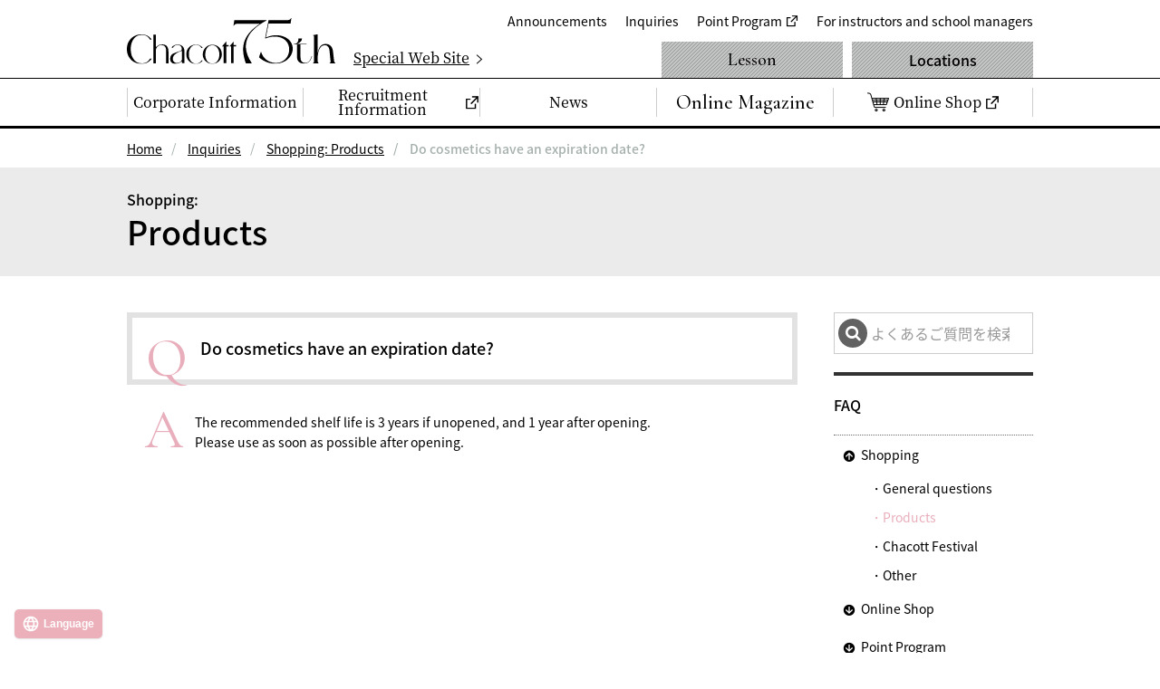

--- FILE ---
content_type: text/html
request_url: https://www.chacott-jp.com/faq/shopping/item/detail002085.html
body_size: 3880
content:
<!DOCTYPE html>
<html lang="ja">
	<head prefix="og: http://ogp.me/ns# fb: http://ogp.me/ns/fb# website: http://ogp.me/ns/website#">
		<!-- Google Tag Manager -->
<script>(function(w,d,s,l,i){w[l]=w[l]||[];w[l].push({'gtm.start':
new Date().getTime(),event:'gtm.js'});var f=d.getElementsByTagName(s)[0],
j=d.createElement(s),dl=l!='dataLayer'?'&l='+l:'';j.async=true;j.src=
'https://www.googletagmanager.com/gtm.js?id='+i+dl;f.parentNode.insertBefore(j,f);
})(window,document,'script','dataLayer','GTM-W4WTB89');</script>
<!-- End Google Tag Manager -->
<!-- Google Tag Manager for develop -->
<script>(function(w,d,s,l,i){w[l]=w[l]||[];w[l].push({'gtm.start':
new Date().getTime(),event:'gtm.js'});var f=d.getElementsByTagName(s)[0],
j=d.createElement(s),dl=l!='dataLayer'?'&l='+l:'';j.async=true;j.src=
'https://www.googletagmanager.com/gtm.js?id='+i+dl;f.parentNode.insertBefore(j,f);
})(window,document,'script','dataLayer','GTM-NT6597D');</script>
<!-- End Google Tag Manager for develop -->
		<meta charset="utf-8">
		<meta http-equiv="X-UA-Compatible" content="IE=edge">
		<title>化粧品の消費期限はありますか？｜チャコット</title>
		<meta name="description" content="未開封の場合は3年、開封後は1年が目安です。開封後はお早めにご使用ください。">
		<meta property="og:title" content="化粧品の消費期限はありますか？｜チャコット">
		<meta property="og:description" content="未開封の場合は3年、開封後は1年が目安です。開封後はお早めにご使用ください。">
		<meta property="og:url" content="https://www.chacott-jp.com/faq/shopping/item/detail002085.html">
		<meta property="og:image" content="https://www.chacott-jp.com/img/common/pic_chacott_ogp.png">
		<link rel="canonical" href="https://www.chacott-jp.com/faq/shopping/item/detail002085.html">
		<meta name="viewport" content="width=device-width, viewport-fit=cover">
<meta name="format-detection" content="telephone=no">
<meta name="twitter:card" content="summary_large_image">
<meta name="twitter:site" content="@Chacott_jp">
<meta property="og:locale" content="ja_JP">
<meta property="og:type" content="website">
<meta property="og:site_name" content="チャコット株式会社">
<link rel="icon" href="/favicon.ico">
<link rel="apple-touch-icon" href="/apple-touch-icon.png">
<link rel="dns-prefetch" href="//ajax.googleapis.com">
<link rel="stylesheet" href="/css/base.css?a">
<script>
(function e(){var e=document.createElement("script");e.type="text/javascript",e.async=true,e.src="//staticw2.yotpo.com/Lj9ddV60ZXDO3x9mlfnhe6ckCJz2Q0jVS2WM7wvT/widget.js";var t=document.getElementsByTagName("script")[0];t.parentNode.insertBefore(e,t)})();
</script>
		<link rel="stylesheet" href="/css/p_other.css">
		<link rel="stylesheet" href="/css/entry_module.css">
	</head>
	<body class="p-faq" id="p-faqDetail">
		<!-- Google Tag Manager (noscript) -->
<noscript><iframe src="https://www.googletagmanager.com/ns.html?id=GTM-W4WTB89"
height="0" width="0" style="display:none;visibility:hidden"></iframe></noscript>
<!-- End Google Tag Manager (noscript) -->
<!-- Google Tag Manager for develop (noscript) -->
<noscript><iframe src="https://www.googletagmanager.com/ns.html?id=GTM-NT6597D"
height="0" width="0" style="display:none;visibility:hidden"></iframe></noscript>
<!-- End Google Tag Manager for develop (noscript) -->


<header class="header" id="js-header">
	<div class="header_inner">
		<div class="header_logo"><a href="/"><img src="/img/common/logo_chacott_75th.svg" alt="Chacott"/></a></div>
		<p class="header_specialSite"><a href="/75th/" target="_blank"><span>Special Web Site</span></a></p>
		<nav class="extraNav" id="js-extraNav">
			<ul class="extraNav_list">
				<li class="extraNav_item"><a href="/about/info/">重要なお知らせ</a></li>
				<li class="extraNav_item"><a href="/faq/">お問い合わせ</a></li>
				<li class="extraNav_item"><a href="https://www.onward.co.jp/members/" target="_blank">ポイントサービス</a></li>
				<li class="extraNav_item"><a href="/members/">指導者・教室経営者の方へ</a></li>
			</ul>
		</nav>
	</div>
	<nav class="globalNav" id="js-globalNav">
		<ul class="globalNav_list">
			<li class="globalNav_item"><a href="/about/"><span>企業情報</span></a></li>
			<li class="globalNav_item"><a href="https://careers.chacott-jp.com/" target="_blank"><span>採用情報</span></a></li>
			<li class="globalNav_item"><a href="/release/"><span>ニュース</span></a></li>
			<li class="globalNav_item is-webmagazine"><a href="/news/"><span>Web Magazine</span></a></li>
			<li class="globalNav_item is-onlineShop"><a href="https://shop.chacott.co.jp/" target="_blank"><span>オンラインショップ</span></a></li>
		</ul>
		<ul class="globalNav_list">
			<li class="globalNav_item is-lesson"><a href="/lesson/">Lesson</a></li>
			<li class="globalNav_item is-shop"><a href="/shop/">店舗情報</a></li>
		</ul>
	</nav>
</header>
		<nav class="m-breadcrumbs">
			<ol class="m-breadcrumbs_list">
				<li><a href="/">トップ</a></li>
				<li><a href="https://www.chacott-jp.com/faq/">お問い合わせ</a></li>
				<li><a href="https://www.chacott-jp.com/faq/shopping/item/">ショッピング : 商品</a></li>
				<li><span>化粧品の消費期限はありますか？</span></li>
			</ol>
		</nav>
		<main>
			<div class="m-pageTitle02">
				<div class="m-pageTitle02_inner">
					<h1 class="m-pageTitle02_text"><span>ショッピング : </span>商品</h1>
				</div>
			</div>
			<div class="container">
				<section class="contents" id="js-contents">
					<h2 class="entryTitle">化粧品の消費期限はありますか？</h2>
					<div class="m-entryBody">
						<p><p>未開封の場合は3年、開封後は1年が目安です。<br /><span>開封後はお早めにご使用ください。</span></p></p>
					</div>
				</section>
				<aside class="side">
					<form class="sideSearch" id="js-serchForm" method="get" action="https://www.chacott-jp.com/_mt/mt-search.cgi">
	<p class="sideSearch_submit js-hover"><span>
					<input type="submit" value=""/></span></p>
	<p class="sideSearch_input">
		<input id="js-searchInput" type="search" name="search" maxlength="255" value="" placeholder="よくあるご質問を検索"/>
		<input type="hidden" name="IncludeBlogs" value="10"/>
		<input type="hidden" name="limit" value="20"/>
	</p>
</form>
					<nav class="sideNav">
						<section class="sideNav_inner">
	<h2 class="sideNav_heading">よくあるご質問</h2>
	<ul class="sideNav_list">
		<li class="sideNav_item"><span class="js-toggleBtn js-hover">ショッピング</span>
			<ul class="sideNavChild_list js-toggleBody">
				<li class="sideNavChild_item"><a href="https://www.chacott-jp.com/faq/shopping/general/">全般</a></li>
				<li class="sideNavChild_item"><a href="https://www.chacott-jp.com/faq/shopping/item/">商品</a></li>
				<li class="sideNavChild_item"><a href="https://www.chacott-jp.com/faq/shopping/festival/">チャコットまつり</a></li>
				<li class="sideNavChild_item"><a href="https://www.chacott-jp.com/faq/shopping/other/">その他</a></li>
			</ul>
		</li>
		<li class="sideNav_item"><span class="js-toggleBtn js-hover">オンラインショップ</span>
			<ul class="sideNavChild_list js-toggleBody">
				<li class="sideNavChild_item"><a href="https://www.chacott-jp.com/faq/online/order/">ご注文について</a></li>
				<li class="sideNavChild_item"><a href="https://www.chacott-jp.com/faq/online/payment/">お支払いについて</a></li>
				<li class="sideNavChild_item"><a href="https://www.chacott-jp.com/faq/online/delivery/">配送について</a></li>
				<li class="sideNavChild_item"><a href="https://www.chacott-jp.com/faq/online/cancel/">返品・交換・キャンセルについて</a></li>
				<li class="sideNavChild_item"><a href="https://www.chacott-jp.com/faq/online/member/">会員サービス・ポイントについて</a></li>
				<li class="sideNavChild_item"><a href="https://www.chacott-jp.com/faq/online/other/">その他</a></li>
			</ul>
		</li>
		<li class="sideNav_item"><span class="js-toggleBtn js-hover">ポイントサービス</span>
			<ul class="sideNavChild_list js-toggleBody">
				<li class="sideNavChild_item"><a href="https://www.chacott-jp.com/faq/point/member/">会員について</a></li>
				<li class="sideNavChild_item"><a href="https://www.chacott-jp.com/faq/point/regist/">会員登録について</a></li>
				<li class="sideNavChild_item"><a href="https://www.chacott-jp.com/faq/point/login/">ログインについて</a></li>
				<li class="sideNavChild_item"><a href="https://www.chacott-jp.com/faq/point/apps/">アプリについて</a></li>
			</ul>
		</li>
		<li class="sideNav_item"><span class="js-toggleBtn js-hover">チャコットスタジオ</span>
			<ul class="sideNavChild_list js-toggleBody">
				<li class="sideNavChild_item"><a href="https://www.chacott-jp.com/faq/culture/studio/">入会・体験について</a></li>
				<li class="sideNavChild_item"><a href="https://www.chacott-jp.com/faq/culture/lesson/">クラス・受講について</a></li>
				<li class="sideNavChild_item"><a href="https://www.chacott-jp.com/faq/culture/other/">その他</a></li>
				<li class="sideNavChild_item"><a href="https://www.chacott-jp.com/faq/culture/advice/">お悩み</a></li>
			</ul>
		</li>
		<li class="sideNav_item"><span class="js-toggleBtn js-hover">採用・求人</span>
			<ul class="sideNavChild_list js-toggleBody">
				<li class="sideNavChild_item"><a href="https://www.chacott-jp.com/faq/job/apply/">応募・選考について</a></li>
				<li class="sideNavChild_item"><a href="https://www.chacott-jp.com/faq/job/type/">配属・職務内容について</a></li>
				<li class="sideNavChild_item"><a href="https://www.chacott-jp.com/faq/job/system/">制度・研修について</a></li>
				<li class="sideNavChild_item"><a href="https://www.chacott-jp.com/faq/job/other/">その他</a></li>
			</ul>
		</li>
		<li class="sideNav_item"><span class="js-toggleBtn js-hover">その他</span>
			<ul class="sideNavChild_list js-toggleBody">
				<li class="sideNavChild_item"><a href="https://www.chacott-jp.com/faq/other/cat140/">ハガキ、封書について</a></li>
			</ul>
		</li>
	</ul>
</section>
					</nav>
				</aside>
			</div>
			<div class="js-appendToContents">
				<div class="m-entryBtnIndex_outer">
					<ul class="m-entryBtnIndex">
						<li class="m-entryBtnIndex_item"><a class="m-btn is-icoAbsolute is-secondary" href="https://www.chacott-jp.com/faq/shopping/item/">商品一覧</a></li>
						<li class="m-entryBtnIndex_item"><a class="m-btn is-icoAbsolute" href="/faq/">お問い合わせトップ</a></li>
					</ul>
				</div>
			</div>
		</main>
		
<p class="m-btnPageTop js-btnPageTop"><a href="#top"><span>ページの先頭へ戻る</span></a></p>
<footer class="footer" id="js-footer">
	<ul class="footerSnsList">
		<li class="footerSnsList_item"><a href="https://www.instagram.com/chacott_jp/" target="_blank"><img src="/img/common/ico_sns_instagram.png" alt="Instagram"/></a></li>
		<li class="footerSnsList_item"><a href="https://x.com/Chacott_jp" target="_blank"><img src="/img/common/ico_sns_x.png" alt="X"/></a></li>
		<li class="footerSnsList_item"><a href="https://page.line.me/582ntimb?oat_content=url&amp;openQrModal=true" target="_blank"><img src="/img/common/ico_sns_line.png" alt="Line"/></a></li>
	</ul>
	<div class="footer_inner">
		<ul class="footerLinklist">
			<li class="footerLinklist_item"><a href="/webcatalog.html"><span>Webカタログ</span></a></li>
			<li class="footerLinklist_item"><a href="/sns.html"><span>SNS</span></a></li>
			<li class="footerLinklist_item"><a href="/link/"><span>全国スタジオ・教室リンク</span></a></li>
			<li class="footerLinklist_item"><a href="/group.html"><span>オンワードグループ企業</span></a></li>
			<li class="footerLinklist_item"><a href="https://www.onward-hd.co.jp/privacy/index.html" target="_blank"><span>プライバシーポリシー</span></a></li>
			<li class="footerLinklist_item"><a href="/sitemap.html"><span>サイトマップ</span></a></li>
		</ul>
		<ul class="footerBannerList">
			<li class="footerBannerList_item"><a href="https://shop.chacott.co.jp/" target="_blank"><img src="/img/common/bnr_footer_chacott-online-shop.png" alt="Chacott Online shop"/></a></li>
			<li class="footerBannerList_item"><a href="https://daikanyama.chacott-jp.com/" target="_blank"><img src="/img/common/bnr_footer_chacott-daikanyama.png" alt="Chacott DAIKANYAMA"/></a></li>
			<li class="footerBannerList_item"><a href="https://www.prixdelausanne.org/" target="_blank"><img src="/img/common/bnr_footer_prixdelausanne.png" alt="PRIXDELAUSANNE"/></a></li>
			<li class="footerBannerList_item"><a href="https://play.operadeparis.fr/en?utm_source=partenaire-edito&amp;utm_medium=website&amp;utm_campaign=chacott25" target="_blank"><img src="/img/common/bnr_footer_operadeparis.jpg" alt="Paris Opera Play"/></a></li>
			<li class="footerBannerList_item"><a href="/75th/" target="_blank"><img src="/img/common/bnr_footer_chacott_75th.jpg" alt="Chacott 75th"/></a></li>
		</ul>
	</div>
	<div class="footerTexts">
		<p class="footerTexts_item"><small>Copyright &copy; Chacott All Rights Reserved.</small></p>
		<p class="footerTexts_item"><small>東京都公安委員会　第303312215889号　チャコット株式会社</small></p>
	</div>
</footer>
<script src="//ajax.googleapis.com/ajax/libs/jquery/3.3.1/jquery.min.js"></script>
<script>
	if (typeof jQuery == 'undefined') {
		document.write(unescape('%3Cscript src="/js/jquery-3.3.1.min.js"%3E%3C/script%3E'));
	}
</script>
<script src="/js/plugin.js"></script>
<script src="/js/common.js"></script>
		<script type="text/javascript">
	$('form').submit(function(){
		var $stxt = $('#js-searchInput');
		$stxt.val($stxt.val().replace(/^\s+|\s+$|"/g, ""));
		return true;
	});
</script>
	</body>

</html>

--- FILE ---
content_type: text/css
request_url: https://www.chacott-jp.com/css/p_other.css
body_size: 5423
content:
@charset "UTF-8";#p-group .company a{-moz-column-gap:30px;display:flex;align-items:center;padding:30px 20px;column-gap:30px;border-top:1px solid #999;color:inherit;text-decoration:none;transition:opacity .2s ease-out}#p-group .company a.is-hover{opacity:.5}#p-group .company:last-of-type a{border-bottom:1px solid #999}#p-group .company_logo{max-width:300px}#p-group .company_body{flex:1}#p-group .company_name{font-size:16px;font-weight:700}#p-group .company_text{margin-top:10px}#p-members .targetList{margin-top:1em;font-size:16px;font-weight:500}#p-members .targetList_item{margin-left:1em;list-style-type:disc}#p-members .targetList_item+.targetList_item{margin-top:.5em}#p-members .noteList{margin-top:1em}#p-members .noteList_item{position:relative;padding-left:1em}#p-members .noteList_item:before{position:absolute;top:0;left:0;content:"※"}#p-members .noteList_item em{color:#b95870}#p-members .intro_txt{font-size:16px}#p-members .intro_txt strong{color:#b95870;font-weight:500}#p-members .intro_txt+.intro_txt{margin-top:1em}#p-members .attention{margin-top:30px;padding:30px;border:4px solid #d4d4d4;font-size:18px;font-weight:500}#p-members .attention_heading{font-size:24px;font-weight:500;text-align:center}#p-members .attentionList_item{position:relative;margin-top:1em;padding-left:1.5em}#p-members .attentionList_item:before{position:absolute;top:0;left:0;content:"●"}#p-members .campaign{max-width:700px;margin:0 auto}#p-members .campaignBnr{margin-top:30px;text-align:center}#p-members .campaignItem_heading{margin-top:20px;font-weight:500}#p-members .supportContact{margin-top:2em;padding:30px;border:4px solid #d4d4d4;text-align:center}#p-members .supportContact_heading{font-size:18px;font-weight:500}#p-members .supportContactList{display:flex;justify-content:space-between}#p-members .supportContactList_item{flex-basis:calc(50% - 20px);margin-top:20px}#p-members .supportContactList_term{position:relative;padding-left:1em;font-size:16px;font-weight:500}#p-members .supportContactList_term:before{color:#999;content:"●"}#p-members .supportContactList_item.is-tel .supportContactList_desc{margin-top:20px}#p-members .service_text em{color:#b95870}#p-members .service_point{color:#b95870;font-size:16px;font-weight:500}#p-sitemap .catItem:not(:first-child){margin-top:80px}#p-sitemap .catItem_heading{display:inline-block;border-top:5px solid;font-family:Noto Serif Japanese,Hiragino Mincho ProN,MS PMincho,serif;font-size:50px;font-weight:500}#p-sitemap .catItem_heading span{font-family:Cormorant Garamond,serif;font-size:60px;line-height:1.2}#p-sitemap .catItemList a{display:inline-block;text-decoration:none}#p-sitemap .catItemList_item{display:flex;margin-top:40px}#p-sitemap .catItemList_item>a{position:relative;width:30%;padding:10px 0 10px 1.3em;font-size:16px;font-weight:500}#p-sitemap .catItemList_item>a:before{speak:none;-webkit-font-smoothing:antialiased;-moz-osx-font-smoothing:grayscale;position:absolute;top:.9em;bottom:0;left:0;font-family:icons;font-style:normal;font-variant:normal;font-weight:400;line-height:1;text-decoration:none;text-transform:none;content:""}#p-sitemap .catItemList_item>a[target=_blank]:before{content:""}#p-sitemap .catItemListChild{display:flex;flex:1;flex-wrap:wrap;margin-left:20px;border-left:1px solid #000}#p-sitemap .catItemListChild_item a{padding:10px 0}#p-sitemap .catItemListChild_item a span{display:block;padding:0 30px}#p-sitemap .catItemListChild_item:not(:last-child) a span{border-right:1px solid #d4d4d4}#p-sitemap .pages{margin-top:80px;padding-top:20px;border-top:1px solid #000}#p-sitemap .pagesList{display:flex;flex-wrap:wrap;margin-top:20px;margin-left:-30px}#p-sitemap .pagesList_item a{display:inline-block;padding:10px 0;text-decoration:none}#p-sitemap .pagesList_item a span{padding:0 40px}#p-sitemap .pagesList_item:not(:last-child) a span{border-right:1px solid #d4d4d4}#p-sns .anchorList{gap:6px;display:flex;flex-wrap:wrap;margin-top:30px}#p-sns .anchorList_item{display:flex;width:calc((100% - 18px)/4)}#p-sns .anchorList_item a{display:flex;align-items:center;justify-content:center;width:100%;padding:15px;background-color:#696969;color:#fff;font-weight:500;text-align:center;text-decoration:none;transition:background-color .2s ease-out,transform .1s ease-out}#p-sns .anchorList_item a:visited,#p-sns .anchorList_item a:hover,#p-sns .anchorList_item a:active{color:#fff}#p-sns .anchorList_item a:active{transform:scale(.98)}#p-sns .anchorList_item a.is-hover{background-color:#838383}#p-sns .anchorList_item a:before{speak:none;-webkit-font-smoothing:antialiased;-moz-osx-font-smoothing:grayscale;margin-right:5px;font-family:icons;font-size:1.6em;font-style:normal;font-variant:normal;font-weight:400;line-height:1;text-decoration:none;text-transform:none;vertical-align:text-bottom}#p-sns .anchorList_item.is-instagram a:before{content:""}#p-sns .anchorList_item.is-line a:before{content:""}#p-sns .anchorList_item.is-youtube a:before{content:""}#p-sns .anchorList_item.is-x a:before{content:""}#p-sns .colWrap{display:flex;flex-wrap:wrap;justify-content:space-between}#p-sns .col{display:flex;flex-direction:column;width:calc(50% - 20px)}#p-sns .account{margin-top:-1px}#p-sns .account>a{display:flex;flex:1 auto;flex-wrap:wrap;color:#000;text-decoration:none}#p-sns .account>a.is-hover .account_heading{text-decoration:none}#p-sns .account a{padding:20px 0;border-top:1px solid #bababa;border-bottom:1px solid #bababa}#p-sns .account_fig{width:90px;margin-right:20px}#p-sns .account_body{flex:1}#p-sns .account_heading{font-size:18px;font-weight:500;text-decoration:underline}#p-sns .account_id{color:#b5b5b5;font-size:12px}#p-sns .account_text{margin-top:5px}#p-sns .account_timeline{margin-top:-1px;margin-bottom:40px;background-color:#fff}#p-sns .account_timelineInner{border:1px solid #bababa;border-radius:14px}#p-sns .account_timelineInner iframe{border-radius:14px}#p-sns .instagram{margin-top:20px}#p-sns .instagramList{display:flex;justify-content:space-between}#p-sns .instagramList_item{width:calc((100% - 26px)/3)}#p-sns .instagramList_item:last-child{display:none}#p-sns .instagram_message{padding-top:10px;text-align:center}#p-sns .instagram_message span{animation:blink 3s infinite}#p-studioLink .lead{font-size:16px}#p-studioLink .search{margin-top:30px}#p-studioLink .searchItem{display:flex}#p-studioLink .searchItem:not(:first-of-type){margin-top:2px}#p-studioLink .searchItem_hading{display:flex;position:relative;align-items:center;width:214px;padding:15px;background-color:#999;color:#ffff;font-size:16px;font-weight:500;text-align:center}#p-studioLink .searchItem_hading:before{display:block;position:absolute;top:0;right:-16px;bottom:0;width:16px;height:100%;margin:auto;background:linear-gradient(to bottom left,rgba(255,255,255,0) 50%,#999 50.5%) no-repeat top left/100% 50%,linear-gradient(to top left,rgba(255,255,255,0) 50%,#999 50.5%) no-repeat bottom right/100% 50%;content:""}#p-studioLink .searchItem_body{flex:1;padding:0 15px 0 40px;background-color:#ebebeb}#p-studioLink .searchItem.is-area .searchItem_body{display:flex;padding-top:20px;padding-bottom:20px}#p-studioLink .searchItem_select{width:44%}#p-studioLink .searchItem_select:last-of-type{margin-left:15px}#p-studioLink .searchItem_select:last-of-type .m-formSelect_inner{display:none}#p-studioLink .searchItem_select:last-of-type .m-formSelect_inner select{display:none}#p-studioLink .searchGenre_item{padding:10px 0}#p-studioLink .searchGenre_item:not(:first-child){border-top:1px solid #bababa}#p-studioLink .searchGenreChild{display:flex;flex-wrap:wrap;margin-left:1.8em}#p-studioLink .searchGenreChild_item:not(:last-child){margin-right:20px}#p-studioLink .search_btnSearch{text-align:center}#p-studioLink .search_message{position:relative;margin-top:30px;text-align:center;animation:moveUp .2s both}#p-studioLink .search_message span{animation:blink 3s infinite}#p-studioLink .studio{display:none;margin-top:60px}#p-studioLink .studioHeader{display:flex;background-color:#ebebeb}#p-studioLink .studioHeader_item{padding:10px}#p-studioLink .studioHeader_item:nth-child(1){width:12%}#p-studioLink .studioHeader_item:nth-child(2){width:26.4%}#p-studioLink .studioHeader_item:nth-child(3),#p-studioLink .studioHeader_item:nth-child(4){width:30.8%}#p-studioLink .studioItem{display:flex;margin-top:-1px;border-top:1px solid #bababa;border-bottom:1px solid #bababa}#p-studioLink .studioItem.is-hide{display:none}#p-studioLink .studioItem_area,#p-studioLink .studioItem_name,#p-studioLink .studioItem_genre,#p-studioLink .studioItem_note{padding:10px}#p-studioLink .studioItem_area{width:120px}#p-studioLink .studioItem_body{display:flex;flex:1}#p-studioLink .studioItem_name{width:30%}#p-studioLink .studioItem_genre,#p-studioLink .studioItem_note{width:35%}#p-webcatalog .anchorList{display:flex}#p-webcatalog .anchorList_item{display:flex;width:calc((100% - 12px)/3);margin-right:6px}#p-webcatalog .anchorList_item .m-btn{display:flex;align-items:center;justify-content:center;margin-top:0}#p-webcatalog .noteList{margin-top:20px}#p-webcatalog .seasonList{display:flex;flex-wrap:wrap;margin-top:-30px}#p-webcatalog .seasonItem{position:relative;width:calc((100% - 72px)/4);margin-top:30px;padding:20px 20px 30px;border:1px solid #bababa}#p-webcatalog .seasonItem:before{z-index:-1;position:absolute;top:0;left:0;width:100%;height:24%;background-color:#faf0f2;content:""}#p-webcatalog .seasonItem:not(:nth-child(4n+4)){margin-right:24px}#p-webcatalog .seasonItem_genre{color:#b95870;font-size:18px;font-weight:500;text-align:center}#p-webcatalog .seasonItem_pic{margin:20px 15px;border:1px solid #bababa}#p-webcatalog .generalItem{position:relative;min-height:282px;margin-top:50px;padding-left:200px}#p-webcatalog .generalItem_heading{padding:0 0 5px 30px;border-bottom:1px solid #bababa;font-size:16px}#p-webcatalog .generalItem_heading span{margin-right:10px;font-family:Cormorant Garamond,serif;font-size:34px;line-height:1}#p-webcatalog .generalItem_pic{position:absolute;top:0;left:0;max-width:200px}#p-webcatalog .generalItem_pic img{border:1px solid #bababa}#p-webcatalog .generalItemList{display:flex;flex-wrap:wrap;margin:20px 0 0 30px}#p-webcatalog .generalItemList_list:before{color:#999;content:"●"}#p-webcatalog .generalItemList_list:not(:last-child){margin-right:40px}#p-webcatalog .generalItemList_list a{display:inline-block;padding:5px 0}#p-webcatalog .generalItemBtnList{margin-top:30px;margin-left:30px}#p-webcatalog .generalItemBtnList_term{font-size:16px;font-weight:500}#p-webcatalog .generalItemBtnList_desc{-moz-column-gap:20px;display:flex;column-gap:20px}#p-webcatalog .usage_inner{display:flex}#p-webcatalog .usage_fig{width:50%;margin-right:30px}#p-webcatalog .usageList{flex:1;margin-top:-10px}#p-webcatalog .usageList_heading{margin-top:20px;color:#b95870;font-size:16px;font-weight:500}#p-webcatalog .system_heading{margin:30px 0 10px;color:#b95870;font-size:16px;font-weight:500}#p-webcatalog .system_table th{width:22%}#p-webcatalog .system_note{margin-top:15px}#p-faqDetail .entryTitle{position:relative;padding:20px 20px 20px 75px;border:6px solid #e2e2e2;font-size:18px;font-weight:500}#p-faqDetail .entryTitle:before{position:absolute;top:15px;left:15px;color:#e9aebb;font-family:Cormorant Garamond,serif;font-size:60px;line-height:1;content:"Q"}#p-faqDetail .m-entryBody{position:relative;margin-top:30px;padding-left:75px}#p-faqDetail .m-entryBody:before{position:absolute;top:-10px;left:20px;color:#e9aebb;font-family:Cormorant Garamond,serif;font-size:60px;line-height:1;content:"A"}#p-faqList .questionList_item a{display:block;position:relative;padding:15px 0 15px 1.2em;font-size:16px;transition:all .2s ease-out}#p-faqList .questionList_item a:before{speak:none;-webkit-font-smoothing:antialiased;-moz-osx-font-smoothing:grayscale;position:absolute;top:1.2em;left:0;font-family:icons;font-style:normal;font-variant:normal;font-weight:400;line-height:1;text-decoration:none;text-transform:none;content:""}#p-faqTop .questionSearch{display:flex;align-items:center;margin-top:30px;padding:30px 150px 30px 30px;background-color:#ebebeb}#p-faqTop .questionSearch_submit{position:relative;width:46px;height:46px;margin-right:15px;border-radius:100%;background-color:#626262;color:#fff;font-size:20px}#p-faqTop .questionSearch_submit:before{speak:none;-webkit-font-smoothing:antialiased;-moz-osx-font-smoothing:grayscale;position:absolute;top:50%;left:50%;transform:translate(-50%,-50%);font-family:icons;font-size:22px;font-style:normal;font-variant:normal;font-weight:400;line-height:1;text-decoration:none;text-transform:none;content:""}#p-faqTop .questionSearch_submit:before{cursor:pointer}#p-faqTop .questionSearch_submit.is-hover{background-color:#707070;transition:all .2s ease-out}#p-faqTop .questionSearch_submit input{width:100%;height:100%;border:none;background-color:transparent;cursor:pointer}#p-faqTop .questionSearch_input{flex:1}#p-faqTop .questionSearch_input input{width:100%}#p-faqTop .questionCatList{display:flex;flex-wrap:wrap}#p-faqTop .questionCatItem{display:flex;position:relative;width:calc((100% - 40px)/3);margin-top:20px}#p-faqTop .questionCatItem a{display:flex;position:relative;flex:1;flex-direction:column;padding:20px;border:6px solid #e2e2e2;color:#000;text-decoration:none;transition:all .2s ease-out}#p-faqTop .questionCatItem a:before{display:block;position:absolute;right:0;bottom:0;width:55px;height:55px;background:linear-gradient(to bottom right,rgba(255,255,255,0) 50%,#5f5f5f 50.5%) no-repeat top left/100% 100%;content:""}#p-faqTop .questionCatItem a:after{speak:none;-webkit-font-smoothing:antialiased;-moz-osx-font-smoothing:grayscale;position:absolute;right:5px;bottom:6px;color:#fff;font-family:icons;font-size:1.4em;font-style:normal;font-variant:normal;font-weight:400;line-height:1;text-decoration:none;text-transform:none;content:""}#p-faqTop .questionCatItem:nth-of-type(3n+2){margin-right:20px;margin-left:20px}#p-faqTop .questionCatItem.is-show:before{z-index:1;position:absolute;bottom:-24px;left:50%;width:80px;height:50px;transform:translateX(-50%);background:url([data-uri]) no-repeat;animation:moveDown .4s;content:""}#p-faqTop .questionCatItem a.is-hover,#p-faqTop .questionCatItem.is-show a{box-shadow:0 0 8px rgba(0,0,0,.3)}@keyframes moveDown{0%{bottom:0;opacity:0}100%{bottom:-24px;opacity:1}}#p-faqTop .questionCatItem_heading{font-size:18px;font-weight:500}#p-faqTop .questionCatItem_text{margin-top:1em}#p-faqTop .questionContents{display:none;width:100%;margin-top:20px;padding:30px 40px;border:4px solid #fff;background-color:#ebebeb;box-shadow:0 0 8px rgba(0,0,0,.3)}#p-faqTop .questionList{display:none}#p-faqTop .questionList.is-show{display:flex;flex-wrap:wrap}#p-faqTop .questionList_item{margin-right:20px}#p-faqTop .questionList_item a{display:inline-block;position:relative;padding:5px 0 5px 1.1em;color:#000;font-size:16px;text-decoration:none;transition:all .2s ease-out}#p-faqTop .questionList_item a:before{speak:none;-webkit-font-smoothing:antialiased;-moz-osx-font-smoothing:grayscale;position:absolute;top:.6em;left:0;font-family:icons;font-style:normal;font-variant:normal;font-weight:400;line-height:1;text-decoration:none;text-transform:none;content:""}#p-faqTop .questionList_item a.is-hover{color:#e9aebb}#p-faqTop .contactItem{display:flex;background-color:#ebebeb}#p-faqTop .contactItem:first-of-type{margin-top:30px}#p-faqTop .contactItem:not(:first-of-type){margin-top:6px}#p-faqTop .contactItem_heading{width:31%;padding:40px 25px;background-color:#9e9e9e;color:#fff;font-size:18px;font-weight:500}#p-faqTop .contactItem_body{flex:1;padding:40px}#p-faqTop .contactItem_body.is-2col{display:flex;flex-wrap:wrap;justify-content:space-between}#p-faqTop .contactItem_body.is-2col .contactItemType{width:calc(50% - 20px)}#p-faqTop .contactItem_text{margin-top:10px}#p-faqTop .contactItem_btn{width:50%;padding-right:20px}#p-faqTop .contactItemType_heading{margin-left:1em;font-size:16px;font-weight:500;line-height:1.4;text-indent:-1em}#p-faqTop .contactItemType_heading:before{color:#999;content:"●"}#p-faqTop .contactItemType_name{margin-top:10px;font-weight:500}#p-faqTop .contactItemType_tel a{display:block;position:relative;padding:10px 0 10px 1em;font-family:Barlow,sans-serif;font-size:36px;font-weight:600;line-height:1}#p-faqTop .contactItemType_tel a:before{speak:none;-webkit-font-smoothing:antialiased;-moz-osx-font-smoothing:grayscale;position:absolute;top:50%;left:0;transform:translateY(-50%);font-family:icons;font-size:.85em;font-style:normal;font-variant:normal;font-weight:400;line-height:1;text-decoration:none;text-transform:none;content:""}#p-faqTop .contactItemType_tel a.is-free{padding-left:1.1em}#p-faqTop .contactItemType_tel a.is-free:before{font-size:1em;content:""}#p-faqTop .contactItemType_note{margin-top:10px}#p-faqTop .contactItemType_btn:first-of-type{margin-top:15px}#p-faqTop .contactItemType_btn:not(:first-of-type){margin-top:10px}#p-faqTop .contactItemType_btn .m-btn{margin-top:0}#p-faqTop .contactItem_note,#p-faqTop .contactItemNoteList{margin-top:1em;color:red}@media only screen and (max-width:480px){#p-group .company a{display:flex;flex-direction:column;padding:20px 0}#p-group .company_logo{max-width:260px;margin-right:auto;margin-left:auto}#p-members .attention{padding:20px 15px;font-size:16px}#p-members .attention_heading{font-size:22px}#p-members .supportContact{padding:20px 15px}#p-members .supportContactList{display:block}#p-sitemap .catItem:not(:first-child){margin-top:60px}#p-sitemap .catItem_heading{font-size:40px}#p-sitemap .catItem_heading span{font-size:46px}#p-sitemap .catItemList_item{display:block;margin-top:20px}#p-sitemap .catItemList_item>a{width:100%}#p-sitemap .catItemListChild{margin-left:calc(16px);border-left:none}#p-sitemap .catItemListChild_item{width:50%}#p-sitemap .catItemListChild_item.is-depart{width:100%}#p-sitemap .catItemListChild_item a{padding:5px}#p-sitemap .catItemListChild_item a span{padding:0}#p-sitemap .catItemListChild_item:not(:last-child) a span{border-right:none}#p-sitemap .catItemListChild_item:not(.is-depart):nth-child(odd) a{padding-right:10px}#p-sitemap .catItemListChild_item:not(.is-depart):nth-child(even) a{padding-left:10px}#p-sitemap .pages{margin-top:50px}#p-sitemap .pagesList{display:block;margin-left:0}#p-sitemap .pagesList_item a{display:block}#p-sitemap .pagesList_item a span{padding:0}#p-sitemap .pagesList_item:not(:last-child) a span{border-right:none}#p-sns .anchorList{gap:2px}#p-sns .anchorList_item{width:calc(50% - 1px)}#p-sns .colWrap{display:block}#p-sns .col{display:block;width:100%}#p-sns .account_fig{width:20vw;margin-right:15px}#p-sns .account_heading{font-size:16px}#p-sns .account_timeline{margin-bottom:20px}#p-sns .instagram{margin-top:8px}#p-sns .instagramList{flex-wrap:wrap}#p-sns .instagramList_item{width:calc(50% - 6px);margin-top:12px}#p-sns .instagramList_item:last-child{display:block}#p-sns .instagram_message{font-size:14px}#p-studioLink .lead{font-size:14px}#p-studioLink .searchItem{display:block;background-color:#ebebeb}#p-studioLink .searchItem:not(:first-of-type){margin-top:0}#p-studioLink .searchItem_hading{display:block;width:100%;margin-bottom:30px;padding:15px 10px 0}#p-studioLink .searchItem_hading:before{top:auto;right:auto;bottom:-30px;left:0;width:100%;height:30px;background:linear-gradient(to top right,rgba(255,255,255,0) 50%,#999 50.5%) no-repeat top left/50% 100%,linear-gradient(to top left,rgba(255,255,255,0) 50%,#999 50.5%) no-repeat top right/50% 100%}#p-studioLink .searchItem_body{display:block}#p-studioLink .searchItem.is-area .searchItem_body{display:block;padding-left:15px}#p-studioLink .searchItem_select{width:100%}#p-studioLink .searchItem_select select{font-size:16px}#p-studioLink .searchItem_select:last-of-type{margin-top:10px;margin-left:0}#p-studioLink .searchItem.is-genre .searchItem_body{padding:0}#p-studioLink .searchGenre_item{margin-top:-1px;padding-right:15px;padding-left:15px;border-bottom:1px solid #bababa}#p-studioLink .searchGenre_item:first-child{margin-top:50px;border-top:1px solid #bababa}#p-studioLink .studio{margin-top:50px}#p-studioLink .studioHeader_item{padding:10px}#p-studioLink .studioHeader_item:nth-child(1){width:24%}#p-studioLink .studioHeader_item:nth-child(2){width:76%}#p-studioLink .studioHeader_item:nth-child(2):after{content:"／ジャンル／備考"}#p-studioLink .studioHeader_item:nth-child(3),#p-studioLink .studioHeader_item:nth-child(4){display:none}#p-studioLink .studioItem_area{width:24%}#p-studioLink .studioItem_body{display:block;padding:10px}#p-studioLink .studioItem_name,#p-studioLink .studioItem_genre,#p-studioLink .studioItem_note{width:100%;padding:0}#p-webcatalog .anchorList_item{width:50%}#p-webcatalog .anchorList_item:nth-child(2){padding-right:1px}#p-webcatalog .anchorList_item:nth-child(3){padding-left:1px}#p-webcatalog .seasonList{display:block;margin-top:0}#p-webcatalog .seasonItem{width:100%;margin-top:20px;padding:15px}#p-webcatalog .seasonItem:after{display:block;clear:both;content:""}#p-webcatalog .seasonItem:before{display:none}#p-webcatalog .seasonItem:not(:nth-child(4n+4)){margin-right:0}#p-webcatalog .seasonItem_genre{margin:-15px -15px 0;padding:10px 15px 10px calc(36% + 30px);background-color:#faf0f2}#p-webcatalog .seasonItem_pic{width:36%;margin:-2.5em 0 0;float:left}#p-webcatalog .seasonItem_body{margin:10px 0 0 calc(36% + 15px)}#p-webcatalog .generalItem{min-height:auto;margin-top:40px;padding-left:0}#p-webcatalog .generalItem_heading{padding-left:0}#p-webcatalog .generalItem_pic{position:static;margin:20px auto 0}#p-webcatalog .generalItemList,#p-webcatalog .generalItemBtnList{margin-left:0}#p-webcatalog .generalItemBtnList_desc{display:block}#p-webcatalog .usage_inner{display:block}#p-webcatalog .usage_fig{width:100%;margin-right:0}#p-webcatalog .usageList{margin-top:0}#p-webcatalog .system_table th{width:6.5em}#p-faqDetail .entryTitle{padding:15px 15px 15px 56px}#p-faqDetail .entryTitle:before{left:10px;font-size:46px}#p-faqDetail .m-entryBody{padding-left:60px}#p-faqDetail .m-entryBody:before{left:16px;font-size:46px}#p-faqTop .questionSearch{padding:20px 10px}#p-faqTop .questionSearch_submit{margin-right:10px}#p-faqTop .questionCatList{display:block}#p-faqTop .questionCatItem{display:block;width:100%}#p-faqTop .questionCatItem:nth-of-type(3n+2){margin-right:0;margin-left:0}#p-faqTop .questionCatItem:not(:first-of-type){margin-top:10px}#p-faqTop .questionCatItem.is-show:before{display:none}#p-faqTop .questionContents{margin-top:0;padding:0;border:none;box-shadow:none}#p-faqTop .questionList.is-show{display:block}#p-faqTop .questionList_item{margin-right:0}#p-faqTop .questionList_item a{display:block;padding:15px 10px 15px calc(10px + 1.5em);border-bottom:1px solid #bababa;font-size:14px}#p-faqTop .questionList_item a:before{top:1.4em;left:10px}#p-faqTop .contactItem_btn{width:100%;padding-right:0}#p-faqTop .contactItem{display:block}#p-faqTop .contactItem:first-of-type{margin-top:20px}#p-faqTop .contactItem:not(:first-of-type){margin-top:10px}#p-faqTop .contactItem_heading{width:100%;padding:20px;font-size:16px}#p-faqTop .contactItem_body{display:block;padding:20px}#p-faqTop .contactItem_body.is-2col{display:block}#p-faqTop .contactItem_body.is-2col .contactItemType{width:100%}#p-faqTop .contactItemType+.contactItemType{margin-top:20px}#p-faqTop .contactItemType_tel a{font-size:10vw}}